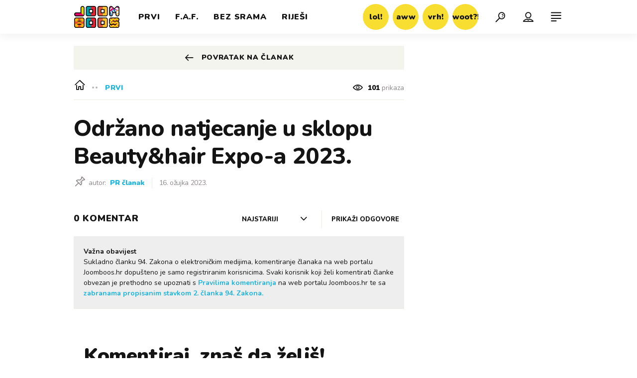

--- FILE ---
content_type: text/html; charset=utf-8
request_url: https://joomboos.24sata.hr/forum/tema/odrzano-natjecanje-u-sklopu-beauty-hair-expo-a-2023-23887?
body_size: 11321
content:














<!DOCTYPE html>
<html lang="hr" class="no-js">
<head>

    
        <script type="text/javascript">window.gdprAppliesGlobally=true;(function(){function a(e){if(!window.frames[e]){if(document.body&&document.body.firstChild){var t=document.body;var n=document.createElement("iframe");n.style.display="none";n.name=e;n.title=e;t.insertBefore(n,t.firstChild)}
else{setTimeout(function(){a(e)},5)}}}function e(n,r,o,c,s){function e(e,t,n,a){if(typeof n!=="function"){return}if(!window[r]){window[r]=[]}var i=false;if(s){i=s(e,t,n)}if(!i){window[r].push({command:e,parameter:t,callback:n,version:a})}}e.stub=true;function t(a){if(!window[n]||window[n].stub!==true){return}if(!a.data){return}
var i=typeof a.data==="string";var e;try{e=i?JSON.parse(a.data):a.data}catch(t){return}if(e[o]){var r=e[o];window[n](r.command,r.parameter,function(e,t){var n={};n[c]={returnValue:e,success:t,callId:r.callId};a.source.postMessage(i?JSON.stringify(n):n,"*")},r.version)}}
if(typeof window[n]!=="function"){window[n]=e;if(window.addEventListener){window.addEventListener("message",t,false)}else{window.attachEvent("onmessage",t)}}}e("__tcfapi","__tcfapiBuffer","__tcfapiCall","__tcfapiReturn");a("__tcfapiLocator");(function(e){
  var t=document.createElement("script");t.id="spcloader";t.type="text/javascript";t.async=true;t.src="https://sdk.privacy-center.org/"+e+"/loader.js?target="+document.location.hostname;t.charset="utf-8";var n=document.getElementsByTagName("script")[0];n.parentNode.insertBefore(t,n)})("49e2dd21-509f-4e31-9f4e-34808af3cb36")})();</script>
    

    
    

    
    

    
            <title>Održano natjecanje u sklopu Beauty&amp;hair Expo-a 2023. - Komentari stranica 1 | Joomboos.24sata.hr</title>
    
    
    

    
    

    <meta name="description" content="Učilište Profokus organiziralo je dugo iščekivano make up i nail dizajn natjecanje u sklopu Beauty&amp;hair Expo 2023. na Zagrebačkom velesajmu">

    
    <link href="https://joomboos.24sata.hr/prvi/odrzano-natjecanje-u-sklopu-beauty-hair-expo-a-2023-24353" rel="canonical" />

    
    


    
    <meta property="fb:pages" content="748150741956055" />
    

    <meta charset="UTF-8">
    <meta http-equiv="X-UA-Compatible" content="IE=edge,chrome=1">
    <meta content="width=device-width, initial-scale=1.0, maximum-scale=1.0, minimum-scale=1.0, user-scalable=no" name="viewport">

    <!-- Chrome, Firefox OS, Opera and Vivaldi -->
    <meta name="theme-color" content="#fff">
    <!-- Windows Phone -->
    <meta name="msapplication-navbutton-color" content="#fff">
    <!-- iOS safari -->
    <meta name="apple-mobile-web-app-status-bar-style" content="#fff">

    <link rel="icon" type="image/x-icon" href="/static/images/favicon/favicon.ico" />
    <link rel="apple-touch-icon" sizes="57x57" href="/static/images/favicon/apple-icon-57x57.png">
    <link rel="apple-touch-icon" sizes="60x60" href="/static/images/favicon/apple-icon-60x60.png">
    <link rel="apple-touch-icon" sizes="72x72" href="/static/images/favicon/apple-icon-72x72.png">
    <link rel="apple-touch-icon" sizes="76x76" href="/static/images/favicon/apple-icon-76x76.png">
    <link rel="apple-touch-icon" sizes="114x114" href="/static/images/favicon/apple-icon-114x114.png">
    <link rel="apple-touch-icon" sizes="120x120" href="/static/images/favicon/apple-icon-120x120.png">
    <link rel="apple-touch-icon" sizes="144x144" href="/static/images/favicon/apple-icon-144x144.png">
    <link rel="apple-touch-icon" sizes="152x152" href="/static/images/favicon/apple-icon-152x152.png">
    <link rel="apple-touch-icon" sizes="180x180" href="/static/images/favicon/apple-icon-180x180.png">
    <link rel="icon" type="image/png" sizes="192x192"  href="/static/images/favicon/android-icon-192x192.png">
    <link rel="icon" type="image/png" sizes="32x32" href="/static/images/favicon/favicon-32x32.png">
    <link rel="icon" type="image/png" sizes="96x96" href="/static/images/favicon/favicon-96x96.png">
    <link rel="icon" type="image/png" sizes="16x16" href="/static/images/favicon/favicon-16x16.png">
    <link rel="manifest" href="/static/images/favicon/manifest.json">

    



    <link href="https://fonts.googleapis.com/css?family=Nunito:400,400i,700,700i,800,800i,900,900i" rel="stylesheet">

    





<link rel="stylesheet" href="/static/css/grid.css?bust=20180919">

    





<link href="/static/build/styles.ec9d5ce2db2b4329486c.css" rel="stylesheet" />


    
    

    <script src="https://ajax.googleapis.com/ajax/libs/jquery/2.1.3/jquery.min.js"></script>
    <script src="https://imasdk.googleapis.com/js/sdkloader/ima3.js"></script>
    <script src="/static/js/lib/modernizr.custom.92546.js"></script>

    <script>
        if (typeof window.document.createElement('div').style.webkitLineClamp !== 'undefined') {
            document.querySelector('html').classList.add('webkitlineclamp');
        }
    </script>

    <script src="/static/js/lib/picturePolyfill.js"></script>
    <script src="/static/js/lib/video.min.js"></script>

    
    

    
    
        
<script>
    // Google data layer
    var dataLayer = window.dataLayer || [];

    dataLayer.push({
        'siteId': 'JBS',
        'contentId': '23887',
        'pageType': 'forum',
        'fullChannel': '/forum/tema/odrzano-natjecanje-u-sklopu-beauty-hair-expo-a-2023-23887',
        'canonicalUrl': 'https://joomboos.24sata.hr',
        'contentType': 'comments',
        'contentTitle': 'Comments - Održano natjecanje u sklopu Beauty&amp;hair Expo-a 2023.'
        
    });
</script>


    


    
        <!-- Google Tag Manager -->
<noscript>
    <iframe src="//www.googletagmanager.com/ns.html?id=GTM-PCRFFK6" height="0" width="0" style="display:none;visibility:hidden"></iframe>
</noscript>
<script>(function(w,d,s,l,i){w[l]=w[l]||[];w[l].push({'gtm.start':
    new Date().getTime(),event:'gtm.js'});var f=d.getElementsByTagName(s)[0],
    j=d.createElement(s),dl=l!='dataLayer'?'&l='+l:'';j.async=true;j.src=
    '//www.googletagmanager.com/gtm.js?id='+i+dl;f.parentNode.insertBefore(j,f);
})(window,document,'script','dataLayer','GTM-PCRFFK6');
</script>
<!-- End Google Tag Manager -->

<!-- DotMetrics -->
<script type="text/javascript">
    /* <![CDATA[ */
        (function() {
            window.dm=window.dm||{AjaxData:[]};
            window.dm.dotmetricsDefaultId = 3179;
            window.dm.AjaxEvent=function(et,d,ssid,ad){
                dm.AjaxData.push({et:et,d:d,ssid:ssid,ad:ad});
                if(typeof window.DotMetricsObj != 'undefined') {DotMetricsObj.onAjaxDataUpdate();}
            };
            var d=document,
            h=d.getElementsByTagName('head')[0],
            s=d.createElement('script');
            s.type='text/javascript';
            s.async=true;
            s.src='https://script.dotmetrics.net/door.js?id=3179';
            h.appendChild(s);
        }());
    /* ]]> */
</script>
<!-- End DotMetrics -->

    

    
    <script>
    (function(u, p, s, c, r) {
         u[r] = u[r] || function(p) {
             (u[r].q = u[r].q || []).push(p)
         }, u[r].ls = 1 * new Date();
         var a = p.createElement(s),
             m = p.getElementsByTagName(s)[0];
         a.async = 1;
         a.src = c;
         m.parentNode.insertBefore(a, m)
     })
     (window, document, 'script', '//files.upscore.com/async/upScore.js', 'upScore');
     upScore({
         config: {
             domain: 'joomboos.24sata.hr',
             article: '.article__text',
             track_positions: false
         },
         data: {
             section: 'forum,other',
             pubdate: '',
             author: '',
             object_type: 'misc',
             
             custom_sponsored: 0
         }
     });
</script>



    
    


<!--
       _
__   _(_) _____      ___
\ \ / / |/ _ \ \ /\ / (_) Other pages2 - other_pages2
 \ V /| |  __/\ V  V / _
  \_/ |_|\___| \_/\_/ (_)

-->

<!-- doubleclick -->
<script async src="https://pagead2.googlesyndication.com/tag/js/gpt.js"></script>

<script>
    window.dfp_all_slots = [];
    window.dfpDisplayTagSlots = [];
    window.dfpDataReady = false;

    window.googletag = window.googletag || {};
    var googletag = window.googletag;
    googletag.cmd = googletag.cmd || [];

    window.articleAds = undefined;
</script>




<script data-adpushup="False">
    window.adpushupIsEnabled = document.currentScript.dataset.adpushup === 'True';

    var getScreenSize = function(){
        return {
            width: window.innerWidth || document.documentElement.clientWidth || document.body.clientWidth,
            height: window.innerHeight || document.documentElement.clientHeight || document.body.clientHeight
        };
    };

    var getTargetValue = function(width, height, sufix) {
        var target = '' + width + 'x' + height;
        if (sufix) target += '_' + sufix;
        return target;
    };

    var getResTarget = function(sufix) {
        var target = [],
            size = getScreenSize(),
            width,
            height;

        if (sufix) {

            switch (true) {

                case size.width >= 1024 && size.width < 1280:
                    width = 1024;
                    height = 768;
                    break;

                case size.width >= 1280 && size.width < 1366:
                    width = 1280;
                    height = 1024;
                    break;

                case size.width >= 1366 && size.width < 1370:
                    width = 1366;
                    height = 768;
                    break;

                case size.width >= 1370 && size.width < 1440:
                    width = 1370;
                    height = 768;
                    break;

                case size.width >= 1440 && size.width < 1600:
                    width = 1440;
                    height = 900;
                    break;

                case size.width >= 1600 && size.width < 1920:
                    width = 1600;
                    height = 1050;
                    break;

                case size.width >= 1920:
                    width = 1920;
                    height = 1080;
                    break;
            }

            target.push(getTargetValue(width, height, sufix));
        }
        return target;
    };

    var dfp_slots = [],
        slotName = '',
        platform = 'mobile',
        mobileOrDesk = 'mobile',
        loadDfp = false;

    window.mappings = [];
    window.disableInitalLoad = false;

    window.dfp_all_slots.lazyAll = 'lazy_all' === 'lazy_all';

    function setDfpLoadPermission(){
        loadDfp = mobileOrDesk.includes(platform) ? true : false;
    }

    function isMobileOrDesk(slotUnit){
        if (slotUnit.includes('AIO')) return mobileOrDesk = 'mobile desktop tablet';
        if (slotUnit.includes('mJoomboos_')) return mobileOrDesk = 'mobile';
        return mobileOrDesk = 'desktop tablet';
    }

    if (window.innerWidth >= 1367) platform = 'desktop';
    else if (window.innerWidth > 1023 && window.innerWidth < 1367) platform = 'tablet';

    var minRes = getResTarget('min');

    function attemptSetDfpData () {
        if (window.googletag && window.googletag.apiReady) {
            
                isMobileOrDesk('/18981092/Joomboos_AIO_1');
                setDfpLoadPermission();

                if (loadDfp) {
                    
                        window.dfp_all_slots.push({
                            'id': '/18981092/Joomboos_AIO_1',
                            'customId': ('/18981092/Joomboos_AIO_1').split('_').slice(1).join(''),
                            'slot_sizes': [1, 1],
                            'targeting': ['position', 'aio1'],
                            'collapse': true,
                            'outOfPage': true
                        });

                        

                        slotName = 'Joomboos_AIO_1'.split('_');
                        slotName.shift();

                        window.mappings.push(`mapping1__${slotName.join('')}`);

                        

                        

                            googletag.cmd.push(function() {
                                dfp_slots[1] = googletag.defineOutOfPageSlot('/18981092/Joomboos_AIO_1', 'divAIO1').addService(googletag.pubads()).setTargeting('position', 'aio1');
                            });

                        
                    

                    googletag.cmd.push(function() {
                        googletag.pubads().setTargeting('platform', platform).setTargeting('cont_type', 'other_pages2').setTargeting('site', 'joomboos.24sata.hr').setTargeting('section', 'thread_view');

                        if (!minRes.join('').includes('undefined')){
                            googletag.pubads().setTargeting('res_min', minRes);
                        }

                        
                            
                            googletag.pubads().setTargeting('site', 'https://joomboos.24sata.hr');
                        

                        if (window.disableInitalLoad) googletag.pubads().disableInitialLoad();
                        if (window.adpushupIsEnabled) googletag.pubads().enableSingleRequest();
                        googletag.enableServices();
                    });
                }
            
                isMobileOrDesk('/18981092/Joomboos_AIO_2');
                setDfpLoadPermission();

                if (loadDfp) {
                    
                        window.dfp_all_slots.push({
                            'id': '/18981092/Joomboos_AIO_2',
                            'customId': ('/18981092/Joomboos_AIO_2').split('_').slice(1).join(''),
                            'slot_sizes': [1, 1],
                            'targeting': ['position', 'aio2'],
                            'collapse': true,
                            'outOfPage': true
                        });

                        

                        slotName = 'Joomboos_AIO_2'.split('_');
                        slotName.shift();

                        window.mappings.push(`mapping2__${slotName.join('')}`);

                        

                        

                            googletag.cmd.push(function() {
                                dfp_slots[2] = googletag.defineOutOfPageSlot('/18981092/Joomboos_AIO_2', 'divAIO2').addService(googletag.pubads()).setTargeting('position', 'aio2');
                            });

                        
                    

                    googletag.cmd.push(function() {
                        googletag.pubads().setTargeting('platform', platform).setTargeting('cont_type', 'other_pages2').setTargeting('site', 'joomboos.24sata.hr').setTargeting('section', 'thread_view');

                        if (!minRes.join('').includes('undefined')){
                            googletag.pubads().setTargeting('res_min', minRes);
                        }

                        

                        if (window.disableInitalLoad) googletag.pubads().disableInitialLoad();
                        if (window.adpushupIsEnabled) googletag.pubads().enableSingleRequest();
                        googletag.enableServices();
                    });
                }
            
                isMobileOrDesk('/18981092/Joomboos_Billboard_Top');
                setDfpLoadPermission();

                if (loadDfp) {
                    
                        window.dfp_all_slots.push({
                            'id': '/18981092/Joomboos_Billboard_Top',
                            'customId': ('/18981092/Joomboos_Billboard_Top').split('_').slice(1).join(''),
                            'slot_sizes': [970, 250],
                            'targeting': ['position', 'billboard'],
                            'collapse': true,
                            'outOfPage': false
                        });

                        window.mapping3 = googletag.sizeMapping()
                            .addSize([750, 400], [[4, 1], [300, 100], [300, 250], [300, 150], [320, 50], [250, 250], [320, 100], [728, 90], [468, 60]])
                            .addSize([320, 400], [[4, 1], [300, 100], [300, 250], [300, 150], [320, 50], [250, 250], [320, 100]])
                            .addSize([1015, 400], [[4, 1], [300, 100], [300, 250], [970, 90], [300, 150], [320, 50], [250, 250], [320, 100], [728, 90], [970, 250], [468, 60], [970, 500]])
                            .build();
                        

                        slotName = 'Joomboos_Billboard_Top'.split('_');
                        slotName.shift();

                        window.mappings.push(`mapping3__${slotName.join('')}`);

                        

                        
                    

                    googletag.cmd.push(function() {
                        googletag.pubads().setTargeting('platform', platform).setTargeting('cont_type', 'other_pages2').setTargeting('site', 'joomboos.24sata.hr').setTargeting('section', 'thread_view');

                        if (!minRes.join('').includes('undefined')){
                            googletag.pubads().setTargeting('res_min', minRes);
                        }

                        

                        if (window.disableInitalLoad) googletag.pubads().disableInitialLoad();
                        if (window.adpushupIsEnabled) googletag.pubads().enableSingleRequest();
                        googletag.enableServices();
                    });
                }
            
                isMobileOrDesk('/18981092/Joomboos_Halfpage_1');
                setDfpLoadPermission();

                if (loadDfp) {
                    
                        window.dfp_all_slots.push({
                            'id': '/18981092/Joomboos_Halfpage_1',
                            'customId': ('/18981092/Joomboos_Halfpage_1').split('_').slice(1).join(''),
                            'slot_sizes': [[300, 600], [300, 250], [120, 600], [160, 600], [300, 100], [250, 250]],
                            'targeting': ['position', 'halfpage'],
                            'collapse': true,
                            'outOfPage': false
                        });

                        window.mapping4 = googletag.sizeMapping()
                            .addSize([750, 400], [[3, 1], [120, 600], [160, 600], [250, 250], [300, 100], [300, 250], [300, 600], [320, 50], [320, 100], [336, 280], [468, 60]])
                            .addSize([320, 400], [[3, 1], [120, 600], [160, 600], [250, 250], [300, 100], [300, 250], [300, 600], [320, 50], [320, 100]])
                            .addSize([1050, 400], [[3, 1], [120, 600], [160, 600], [250, 250], [300, 100], [300, 250], [300, 600]])
                            .build();
                        

                        slotName = 'Joomboos_Halfpage_1'.split('_');
                        slotName.shift();

                        window.mappings.push(`mapping4__${slotName.join('')}`);

                        

                        
                    

                    googletag.cmd.push(function() {
                        googletag.pubads().setTargeting('platform', platform).setTargeting('cont_type', 'other_pages2').setTargeting('site', 'joomboos.24sata.hr').setTargeting('section', 'thread_view');

                        if (!minRes.join('').includes('undefined')){
                            googletag.pubads().setTargeting('res_min', minRes);
                        }

                        

                        if (window.disableInitalLoad) googletag.pubads().disableInitialLoad();
                        if (window.adpushupIsEnabled) googletag.pubads().enableSingleRequest();
                        googletag.enableServices();
                    });
                }
            

            dfp_slots.forEach(function(slot){
                googletag.display(slot);
                if (window.disableInitalLoad && !window.adpushupIsEnabled) googletag.pubads().refresh([slot]);
            });

            window.dfpDataReady = true;
        } else {
            setTimeout(() => {
                attemptSetDfpData();
            }, 300);
        }
    }

    attemptSetDfpData();
</script>



    
    

    <script src="https://adncdn.net/ZVvYPkkx1V" async></script>

    
    
        <script async src="//www.ezojs.com/ezoic/sa.min.js"></script>
        <script>
            window.ezstandalone = window.ezstandalone || {};
            ezstandalone.cmd = ezstandalone.cmd || [];
            ezstandalone.cmd.push(function() {
                ezstandalone.enableConsent();
                ezstandalone.define(100);
                ezstandalone.enable();
                ezstandalone.display();
            });
        </script>
    
</head>



<body class="comments_page" style="" data-didomi-disabled="False" data-bodyextrainfo="">

    
    <div class="header_wrapper">
        





<div class="container">

    <div class="ntfs__flyout">
        
            



<div class="ntfs js_ntfs">

    <div class="ntfs__header ntfs__header--unlogged">

        <a href="/korisnici/login" class="btn btn--yellow btn--login js_loginPlease">Prijava</a>

        <a href="/accounts/facebook/login/" class="btn btn--fb">
            <i class="icon icon-facebook"></i>
            Prijava
        </a>

        <a href="/accounts/google/login/?method=oauth2" class="btn btn--gplus">
            <i class="icon icon-google-plus"></i>
            Prijava
        </a>

        <div class="ntfs__header_close js_ntfsClose">
            <i class="icon icon-cross"></i>
        </div>

    </div>

    
</div>

        
    </div>

    <header class="header cf">

        <a class="header__logo" href="/" title="joomboos.24sata.hr">
            <span class="header__logo_heading">
                <img class="header__logo_img header__logo_img--big" title="joomboos.24sata.hr" alt="joomboos.24sata.hr" src="/static/images/header/joomboos-logo-big.svg?bust=20161208">
                <img class="header__logo_img header__logo_img--small" title="joomboos.24sata.hr" alt="joomboos.24sata.hr" src="/static/images/header/joomboos-logo-small.svg">
            </span>
        </a>

        
            <div class="top_navigation">

                

<nav class="main_nav js_mainNav">

    <ul class="main_nav__list">

        

            <li class="main_nav__item main_nav__item--main main_nav__item--prvi">

                <a class="main_nav__link active_prvi"
                   href="/prvi">
                    <span class="main_nav__span main_nav__span--main">Prvi</span>
                </a>

                
            </li>
        

            <li class="main_nav__item main_nav__item--main main_nav__item--fancy_af">

                <a class="main_nav__link active_fancy-a-f"
                   href="/fancy-a-f">
                    <span class="main_nav__span main_nav__span--main">F.A.F.</span>
                </a>

                
            </li>
        

            <li class="main_nav__item main_nav__item--main main_nav__item--bez_srama">

                <a class="main_nav__link active_bez-srama"
                   href="/bez-srama">
                    <span class="main_nav__span main_nav__span--main">Bez srama</span>
                </a>

                
            </li>
        

            <li class="main_nav__item main_nav__item--main main_nav__item--rijesi_me">

                <a class="main_nav__link active_rijesi-me"
                   href="/rijesi-me">
                    <span class="main_nav__span main_nav__span--main">Riješi</span>
                </a>

                
            </li>
        
    </ul>
</nav>




                

<nav class="reaction_nav">

    <div class="reaction_nav__wrap is_visible js_toggleVisibility">

        <ul class="reaction_nav__list cf">

            

                <li class="reaction_nav__item reaction_nav__item--">

                    <a class="reaction_nav__link" href="/reakcije/lol/clanci">
                        <span class="reaction_nav__span">lol!</span>
                    </a>

                </li>
            

                <li class="reaction_nav__item reaction_nav__item--">

                    <a class="reaction_nav__link" href="/reakcije/aww/clanci">
                        <span class="reaction_nav__span">aww</span>
                    </a>

                </li>
            

                <li class="reaction_nav__item reaction_nav__item--">

                    <a class="reaction_nav__link" href="/reakcije/vrh/clanci">
                        <span class="reaction_nav__span">vrh!</span>
                    </a>

                </li>
            

                <li class="reaction_nav__item reaction_nav__item--">

                    <a class="reaction_nav__link" href="/reakcije/woot/clanci">
                        <span class="reaction_nav__span">woot?!</span>
                    </a>

                </li>
            
        </ul>

    </div>
</nav>


            </div>
        

        
            


<div class="mobile_nav">

    <div class="nano">

        <a class="mobile_nav__close_btn js_toggleMenu" role="button">
            <i class="icon icon-cross icon--close"></i>
        </a>

        <div class="mobile_nav__inner_wrap nano-content">

            

<nav class="main_nav js_mainNav">

    <ul class="main_nav__list">

        

            <li class="main_nav__item main_nav__item--main main_nav__item--prvi">

                <a class="main_nav__link active_prvi"
                   href="/prvi">
                    <span class="main_nav__span main_nav__span--main">Prvi</span>
                </a>

                
            </li>
        

            <li class="main_nav__item main_nav__item--main main_nav__item--fancy_af">

                <a class="main_nav__link active_fancy-a-f"
                   href="/fancy-a-f">
                    <span class="main_nav__span main_nav__span--main">F.A.F.</span>
                </a>

                
            </li>
        

            <li class="main_nav__item main_nav__item--main main_nav__item--bez_srama">

                <a class="main_nav__link active_bez-srama"
                   href="/bez-srama">
                    <span class="main_nav__span main_nav__span--main">Bez srama</span>
                </a>

                
            </li>
        

            <li class="main_nav__item main_nav__item--main main_nav__item--rijesi_me">

                <a class="main_nav__link active_rijesi-me"
                   href="/rijesi-me">
                    <span class="main_nav__span main_nav__span--main">Riješi</span>
                </a>

                
            </li>
        
    </ul>
</nav>




            <div class="mobile_nav__partners">

                

<nav class="partner_nav">

    <input type="checkbox" id="show_partners" name="show_partners" class="partner_nav__checkbox">

    <div class="partner_nav__wrap">

        <label for="show_partners" class="partner_nav__label">Partnerski portali</label>

        <div class="partner_nav__list_wrap">

            <ul class="partner_nav__list cf">

                <li class="partner_nav__item">

                

                    

                        <a class="partner_nav__link" href="https://www.24sata.hr">
                            <span class="partner_nav__span">24sata</span>
                        </a>

                    

                

                    

                

                    

                        <a class="partner_nav__link" href="https://autostart.24sata.hr">
                            <span class="partner_nav__span">autostart.hr</span>
                        </a>

                    

                

                    

                

                    

                        <a class="partner_nav__link" href="https://miss7zdrava.24sata.hr">
                            <span class="partner_nav__span">miss7zdrava.hr</span>
                        </a>

                    

                

                    

                

                    

                        <a class="partner_nav__link" href="http://www.poslovni.hr">
                            <span class="partner_nav__span">poslovni.hr</span>
                        </a>

                    

                

                    

                

                    

                        <a class="partner_nav__link" href="https://www.vecernji.hr">
                            <span class="partner_nav__span">vecernji.hr</span>
                        </a>

                    

                

                    

                

                    

                        <a class="partner_nav__link" href="https://popusti.njuskalo.hr">
                            <span class="partner_nav__span">popusti!</span>
                        </a>

                    

                

                    

                

                    

                        <a class="partner_nav__link" href="https://ordinacija.vecernji.hr/" target="_blank">
                            <span class="partner_nav__span">ordinacija.hr</span>
                        </a>

                    

                

                </li>

                <li class="partner_nav__item">

                

                    

                

                    

                        <a class="partner_nav__link" href="https://www.express.hr">
                            <span class="partner_nav__span">express.hr</span>
                        </a>

                    

                

                    

                

                    

                        <a class="partner_nav__link" href="https://miss7.24sata.hr">
                            <span class="partner_nav__span">miss7.hr</span>
                        </a>

                    

                

                    

                

                    

                        <a class="partner_nav__link" href="https://gastro.24sata.hr">
                            <span class="partner_nav__span">gastro.hr</span>
                        </a>

                    

                

                    

                

                    

                        <a class="partner_nav__link" href="https://www.njuskalo.hr">
                            <span class="partner_nav__span">njuskalo.hr</span>
                        </a>

                    

                

                    

                

                    

                        <a class="partner_nav__link" href="https://www.pixsell.hr">
                            <span class="partner_nav__span">pixsell.hr</span>
                        </a>

                    

                

                    

                

                    

                        <a class="partner_nav__link" href="https://miss7mama.24sata.hr/" target="_blank">
                            <span class="partner_nav__span">miss7mama.hr</span>
                        </a>

                    

                

                    

                

                </li>

            </ul>
        </div>
    </div>
</nav>


            </div>

            <div class="mobile_nav__info">
                

<nav class="info_nav">

    <ul class="info_nav__list">

        

            

            <li class="info_nav__item info_nav__item--">

            

                <a class="info_nav__link" href="/kontakt">
                    <span class="info_nav__span">Kontakt</span>
                </a>

            

        

            

                <a class="info_nav__link" href="/oglasavanje">
                    <span class="info_nav__span">Oglašavanje</span>
                </a>

            

            </li>

                

                <li class="info_nav__item info_nav__item--">

                

            

        

            

                <a class="info_nav__link" href="/impressum">
                    <span class="info_nav__span">Impressum</span>
                </a>

            

        

            

                <a class="info_nav__link" href="/uvjeti-koristenja">
                    <span class="info_nav__span">Uvjeti korištenja</span>
                </a>

            

            </li>

                

                <li class="info_nav__item info_nav__item--">

                

            

        

            

                <a class="info_nav__link" href="/pravila-privatnosti">
                    <span class="info_nav__span">Pravila privatnosti</span>
                </a>

            

        

            

                <a class="info_nav__link" href="/politika-kolacica/">
                    <span class="info_nav__span">Politika kolačića</span>
                </a>

            

            </li>

                

            

        
    </ul>
</nav>

            </div>

            <div class="mobile_nav__copyright cf">
                <div class="mobile_nav__copyright_wrap cf">

                    <p>Copyright &copy; 2026 <img src="/static/images/header/24sata_za-desktop_pixel-perfect_47%C3%9738px_pozitiv.svg" alt="24sata"></p>

                    <span>Powered by:</span>

                    <a href="https://www.publitzer.hr/" target="_blank">

                        <img src="/static/images/header/publitzer-logo.svg" alt="Publitzer CMS">

                    </a>

                </div>

            </div>

            <div class="mobile_nav__social_menu">
                <span>Prati nas!</span>

                <div class="mobile_nav__social_menu_wrap">
                    <a class="mobile_nav__social_icon" href="https://www.youtube.com/channel/UCx0mr1alzkR_oX7oHf77BHw" target="_blank" title="JoomBoos na Youtubeu">
                        <i class="icon icon-youtube-play"></i>
                    </a>

                    <a class="mobile_nav__social_icon mobile_nav__social_icon--desk" href="https://www.facebook.com/joomboos.hr/" target="_blank" title="JoomBoos na Facebooku">
                        <i class="icon icon-facebook"></i>
                    </a>

                    <a class="mobile_nav__social_icon mobile_nav__social_icon--mob" href="fb://page?id=748150741956055" target="_blank" title="JoomBoos na Facebooku">
                        <i class="icon icon-facebook"></i>
                    </a>

                    <a class="mobile_nav__social_icon" href="https://www.instagram.com/joomboosyt/?hl=hr" target="_blank" title="JoomBoos na Instagramu">
                        <i class="icon icon-instagram"></i>
                    </a>
                </div>
            </div>

        </div>

    </div>

</div>

        

        <a class="header__search" href="/pretraga/" title="Traži" >
            <i class="icon icon-search"></i>
        </a>

        <a class="header__user js_showNotif"

            

                
                

                    href="/korisnici/login?next=/forum/tema/odrzano-natjecanje-u-sklopu-beauty-hair-expo-a-2023-23887"

                
            
        >

            <span class="header__avatar">
                

                    <i class="icon icon-user"></i>

                

                
            </span>
        </a>

        <div class="header__menu">

            <a class="header__icon header__icon--back js_closeSubmenu" href="#">
                <i class="icon icon-arrow-left5"></i>
            </a>

            <a class="header__icon header__icon--menu js_toggleMenu" href="#">
                <i class="icon icon-align-justify icon--menu"></i>
                <i class="icon icon-cross icon--close"></i>
            </a>
        </div>
    </header>
</div>

<script>

    function setActiveNav ( section, subsection ) {

        var el = document.getElementsByClassName(section);
        var header = document.getElementsByClassName('header_wrapper');
        var body = document.getElementsByTagName('body');

        for (var i=0; i<el.length; i++) {

            el[i].classList.add('is_active');

            if (el[i].parentElement.childElementCount > 1) {
                header[0].classList.add('has_subnav');
                header[0].classList.add(section.split('-').join('_'));
                body[0].classList.add('has_subnav');
            }

            // ako postoji podrubrika, oznaci glavni element u podrubrici
            // i stavi klasu na parent ul element
            if ( subsection && subsection.indexOf('sub_active') !== -1 ) {

                var child = document.getElementsByClassName(subsection);

                for ( var j = 0; j < child.length; j++ ) {

                    if ( child[j].getAttribute('data-parent') === section ) {

                        child[j].parentElement.parentElement.classList.add('has_active');
                        child[j].classList.add('is_active');

                    }
                }
            }
        }
    }

    var section = document.location.pathname.split('/')[1];
    var subsection = document.location.pathname.split('/')[2];

    // ako postoje dva '/' u url-u, onda valjda imamo i podrubriku
    // poziva se funkcija s dva parametra

    if (subsection !== '' && subsection !== undefined) {

        setActiveNav( 'active_' + section, 'sub_active_' + subsection );

    } else {

        setActiveNav( 'active_' + section );

    }
</script>

        <div class="header_wrapper__back"></div> 
        <div class="header_wrapper__subback"></div> 
    </div>
    

    
    <div class="body_wrap">
        
            <div id='divAIO1'>
    <script>
        window.dfpDisplayTagSlots.push('divAIO1');
    </script>
</div>

            <div id='divAIO2'>
    <script>
        window.dfpDisplayTagSlots.push('divAIO2');
    </script>
</div>

        

        <div class="body_inner_wrap">

            
            

            
            

            <div class="content__wrap container">

                

    
    <div class="container fold_comments__top_banner">
        <div class="dfp_banner dfp_banner--Leaderboard dfp_banner--Leaderboard_top">
            <div id='divBillboardTop'>
    <script>
        window.dfpDisplayTagSlots.push('divBillboardTop');
    </script>
</div>

        </div>
    </div>


    <div class="container">

        <div class="column_content">

            <div class="column_content__inner">
                


<div class="fold_comments__content">

    <div class="thread thread--th_joomboos cf">

        





<div class="gr-12 no-gutter@lg gr-11@xlg gutter-right@xlg">

    <article class="article__wrap th_joomboos ">

        <div class="article__header_back article__header_back--mobile">

            <a href="/prvi/odrzano-natjecanje-u-sklopu-beauty-hair-expo-a-2023-24353" class="article__back article__back--mobile">
                <i class="icon icon-arrow-thin-left"></i>
                <span>Povratak na članak</span>
            </a>

        </div>

        <div class="fold_comments__comments_body">

            <header class="article__header">

                <span class="article__header_breadcrumbs">

                    <a href="/" class="article__header_breadcrumb"><i class="icon--linear icon-home"></i></a>

                    
                        <a href="/prvi" class="article__header_breadcrumb">Prvi</a>
                    

                    

                </span>

               <span class="article__header_views">
                    <i class="icon icon-preview"></i>
                    <strong>101</strong> prikaza
                </span>

                <span class="article__header_date">16. ožujka 2023.</span>

            </header>

            <h1 class="article__title">Održano natjecanje u sklopu Beauty&amp;hair Expo-a 2023.</h1>

            
            

                <div class="article__author">
                    
                        autor:
                    

                    <i class="icon icon-pin"></i>

                    

                        

                        <a class="article__author--link" href="/autori/pr-clanak-148/">PR članak</a>

                        
                    

                </div>

            

            <span class="article__date">16. ožujka 2023.</span>

        </div>

    </article>

</div>


        <!-- lead -->

        <div class="gr-12 no-gutter@lg gr-11@xlg gutter-right@xlg">

            <div class="thread__header_wrap">

                <span class="thread__post_count">

                    0

                    

                        Komentar

                    

                </span>

                <a role="button" class="thread__show_answers comments__show_answers js_toggleAllSubcomment">Prikaži odgovore</a>

                
                <div class="fake_form_select__wrap js_selectWrap comments__filters">

                    

                    
                    <div class="fake_form_select__list_wrap">

                        <span class="fake_form_select__btn" data-auto-submit="true">
                            
                            Najstariji
                            
                        </span>
                        <ul class="fake_form_select__list">
                            <li class="fake_form_select__item " data-value="-popularity">Popularni</li>
                            <li class="fake_form_select__item is_active" data-value="created_date">Najstariji</li>
                            <li class="fake_form_select__item " data-value="-created_date">Najnoviji</li>
                        </ul>

                        <span class="fake_form_select__icon">
                            <i class="icon icon-chevron-down"></i>
                        </span>

                        
                        <select name="" id="" class="fake_form_select__box">
                            <option  value="-popularity">Popularni</option>
                            <option selected value="created_date">Najstariji</option>
                            <option  value="-created_date">Najnoviji</option>
                        </select>

                    </div>

                    

                </div>
                

            </div>

            <div class="thread__content comments__content">

                <div class="article__header_back article__header_back--desktop">

                    <a href="/prvi/odrzano-natjecanje-u-sklopu-beauty-hair-expo-a-2023-24353" class="article__back article__back--mobile">
                        <i class="icon icon-arrow-thin-left"></i>
                        <span>Članak</span>
                    </a>

                </div>

                

                

                
                

                <div class="pagination__wrap pagination__wrap--upper pagination--comments">

                    <a id="top_pagination" name="top_pagination" class="paginacija_anchor"></a>

                    
                    
                        <div class="pagination__separator"></div>
                    

                </div>

                <ul class="thread__list thread__list--thread  no_comments ">
                <style>
    .commbox__disclaimer{padding:20px;font-size:1.4rem;background-color:#eeeeee}
    .commbox__disclaimer a{font-weight:bold;color:#1fb4da;cursor:pointer}

</style>
<li class="thread_teaser__list_item">
    <div class="single_comment single_comment--th_joomboos commbox commbox--th_joomboos commbox__disclaimer">
        <strong>Važna obavijest</strong><br/>
        Sukladno članku 94. Zakona o elektroničkim medijima, komentiranje članaka na web portalu Joomboos.hr
        dopušteno je samo registriranim korisnicima. Svaki korisnik koji želi komentirati članke obvezan je prethodno se upoznati s
        <a href="/uvjeti-koristenja/">Pravilima komentiranja</a> na web portalu Joomboos.hr te sa
        <a href="https://www.24sata.hr/novi-zakon-o-elektronickim-medijima-donosi-vazne-promjene-za-komentatore-788406">zabranama propisanim stavkom 2. članka 94. Zakona.</a>
    </div>
</li>

                
                </ul>

                
                
                

                    <div class="thread__pagination_separator"></div>

                
                


                

                <div class="thread__info">

                    <p class="thread__login_title">Komentiraj, znaš da želiš!</p>

                    <p class="thread__login_text">Za komentiranje je potrebno prijaviti se. Nemaš korisnički račun?
                    <br>
                    Registracija je brza i jednostavna, registriraj se i uključi se u raspravu.</p>
                    <div class="thread__btn_wrap">

                        <a href="/korisnici/login" class="btn btn--yellow btn--login js_loginPlease">Prijava</a>

                        <a href="/accounts/facebook/login/" class="btn btn--fb">
                            <i class="icon icon-facebook"></i>
                            Prijava
                        </a>

                        <a href="/accounts/google/login/?method=oauth2" class="btn btn--gplus">
                            <i class="icon icon-google-plus"></i>
                            Prijava
                        </a>

                    </div>

                </div>

                

                </ul>
            </div>
        </div>
    </div>

</div>


            </div>
        </div>

        <div class="column_sidebar js_sticky">
            














    
    

        <div class="dfp_banner dfp_banner--Halfpage">
            <div id='divHalfpage1'>
    <script>
        window.dfpDisplayTagSlots.push('divHalfpage1');
    </script>
</div>

        </div>

    
    

    
    
    

    
    
    

    
    
    



        </div>
    </div>




                
                    <div class="footer_wrapper js_footerSmall cf">
                        <div class="container">
    <footer class="footer">

    </footer>
</div>
                    </div>
                
            </div>

        </div>

        

            <div class="youtube_subscribe is_visible js_toggleVisibility">

                <div class="youtube_subscribe__inner_wrap">

                    <a href="https://www.youtube.com/channel/UCx0mr1alzkR_oX7oHf77BHw" target="_blank">
                        <i class="icon icon-youtube-play"></i>
                        Prati nas
                    </a>

                </div>

            </div>

        

    </div>
    

    
    

    
    

    
    
<script type="text/javascript">
;e = encodeURIComponent;
var _styt = _styt || [];_styt.push('url='+e(location.href));_styt.push('ref='+e(document.referrer));_styt.push('title='+e(document.title));

    (function() {
        function dotck() {var d = new Date();_styt.push(['seed='+d.getTime()+Math.random()]);return _styt.join('&');};
        var tck = document.createElement('script');tck.type = 'text/javascript';tck.async = true;tck.src = '/analytics/track.js?'+dotck();var s = document.getElementsByTagName('script')[0];s.parentNode.insertBefore(tck, s);
    })();
</script>


    
    
        
            
                    <script src="/static/build/common.364b17c3d8c353b7620b.js" ></script>
            
            <script src="/static/build/article.509dfc043ddc38b29478.js" ></script>
        

        
    

    <div class="hidden">
        <input type="hidden" name="csrfmiddlewaretoken" value="l5CJ7ZNfbQNxoL6NxQxj8YjG0PTfGK2aHRqzvNDnO9USKgmFLnH2dK91mWKU6a3H">
    </div>

</body>
</html>
